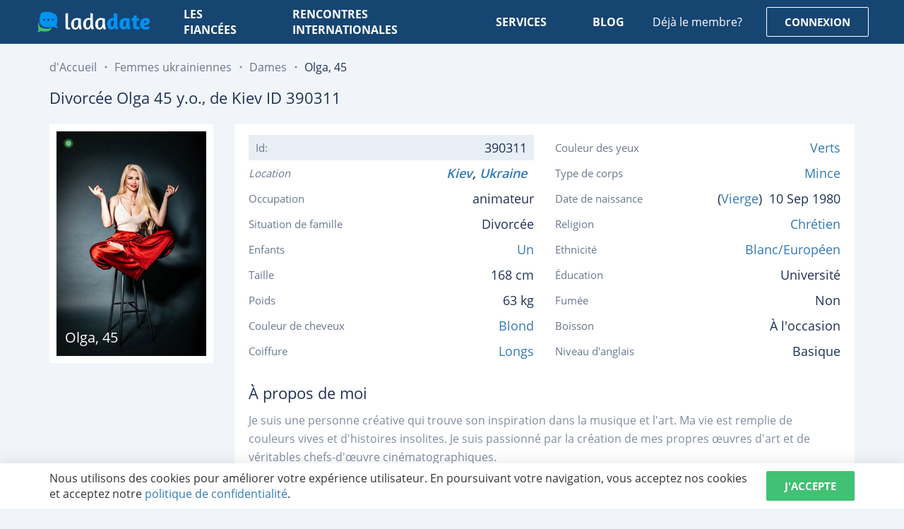

--- FILE ---
content_type: text/html; charset=utf-8
request_url: https://ladadate.fr/profile/390311-rencontre-fille-ukrainienne-olga
body_size: 16710
content:

<!DOCTYPE html>
<html lang="fr">
<head>
    <meta charset="utf-8">
    <meta name="viewport" content="width=device-width, initial-scale=1.0">
    <title>Mignonne Olga (45 ans) de Kiev avec aux cheveux Blond - ID 390311 | LadaDate</title>
    <meta name="description" content="Profil de Divorc&#233;e Olga 45 ans avec des cheveux Blond de Kiev, qui recherche 35-80 ans homme pour le mariage ou une relation de longue date.">
    <meta name="robots" content="index, all, follow">
    <meta name="theme-color" content="#174572">
    <!--<meta http-equiv="refresh" content="0; url=https://185.127.18.231/maintenance.html" />-->
    <link rel="preconnect" href="https://ladadate.fr">
    
    <link rel="preconnect" href="https://www.google-analytics.com" crossorigin>
    <link rel="preconnect" href="https://stats.g.doubleclick.net" crossorigin>
    <style>@font-face{font-family:'Open Sans';font-style:normal;font-weight:400;font-display:swap;src:url(https://fonts.gstatic.com/s/opensans/v18/mem8YaGs126MiZpBA-UFWJ0bbck.woff2) format('woff2');unicode-range:U+0460-052F,U+1C80-1C88,U+20B4,U+2DE0-2DFF,U+A640-A69F,U+FE2E-FE2F}@font-face{font-family:'Open Sans';font-style:normal;font-weight:400;font-display:swap;src:url(https://fonts.gstatic.com/s/opensans/v18/mem8YaGs126MiZpBA-UFUZ0bbck.woff2) format('woff2');unicode-range:U+0400-045F,U+0490-0491,U+04B0-04B1,U+2116}@font-face{font-family:'Open Sans';font-style:normal;font-weight:400;font-display:swap;src:url(https://fonts.gstatic.com/s/opensans/v18/mem8YaGs126MiZpBA-UFWZ0bbck.woff2) format('woff2');unicode-range:U+1F00-1FFF}@font-face{font-family:'Open Sans';font-style:normal;font-weight:400;font-display:swap;src:url(https://fonts.gstatic.com/s/opensans/v18/mem8YaGs126MiZpBA-UFVp0bbck.woff2) format('woff2');unicode-range:U+0370-03FF}@font-face{font-family:'Open Sans';font-style:normal;font-weight:400;font-display:swap;src:url(https://fonts.gstatic.com/s/opensans/v18/mem8YaGs126MiZpBA-UFWp0bbck.woff2) format('woff2');unicode-range:U+0102-0103,U+0110-0111,U+0128-0129,U+0168-0169,U+01A0-01A1,U+01AF-01B0,U+1EA0-1EF9,U+20AB}@font-face{font-family:'Open Sans';font-style:normal;font-weight:400;font-display:swap;src:url(https://fonts.gstatic.com/s/opensans/v18/mem8YaGs126MiZpBA-UFW50bbck.woff2) format('woff2');unicode-range:U+0100-024F,U+0259,U+1E00-1EFF,U+2020,U+20A0-20AB,U+20AD-20CF,U+2113,U+2C60-2C7F,U+A720-A7FF}@font-face{font-family:'Open Sans';font-style:normal;font-weight:400;font-display:swap;src:url(https://fonts.gstatic.com/s/opensans/v18/mem8YaGs126MiZpBA-UFVZ0b.woff2) format('woff2');unicode-range:U+0000-00FF,U+0131,U+0152-0153,U+02BB-02BC,U+02C6,U+02DA,U+02DC,U+2000-206F,U+2074,U+20AC,U+2122,U+2191,U+2193,U+2212,U+2215,U+FEFF,U+FFFD}@font-face{font-family:'Open Sans';font-style:normal;font-weight:600;font-display:swap;src:url(https://fonts.gstatic.com/s/opensans/v18/mem5YaGs126MiZpBA-UNirkOX-hpOqc.woff2) format('woff2');unicode-range:U+0460-052F,U+1C80-1C88,U+20B4,U+2DE0-2DFF,U+A640-A69F,U+FE2E-FE2F}@font-face{font-family:'Open Sans';font-style:normal;font-weight:600;font-display:swap;src:url(https://fonts.gstatic.com/s/opensans/v18/mem5YaGs126MiZpBA-UNirkOVuhpOqc.woff2) format('woff2');unicode-range:U+0400-045F,U+0490-0491,U+04B0-04B1,U+2116}@font-face{font-family:'Open Sans';font-style:normal;font-weight:600;font-display:swap;src:url(https://fonts.gstatic.com/s/opensans/v18/mem5YaGs126MiZpBA-UNirkOXuhpOqc.woff2) format('woff2');unicode-range:U+1F00-1FFF}@font-face{font-family:'Open Sans';font-style:normal;font-weight:600;font-display:swap;src:url(https://fonts.gstatic.com/s/opensans/v18/mem5YaGs126MiZpBA-UNirkOUehpOqc.woff2) format('woff2');unicode-range:U+0370-03FF}@font-face{font-family:'Open Sans';font-style:normal;font-weight:600;font-display:swap;src:url(https://fonts.gstatic.com/s/opensans/v18/mem5YaGs126MiZpBA-UNirkOXehpOqc.woff2) format('woff2');unicode-range:U+0102-0103,U+0110-0111,U+0128-0129,U+0168-0169,U+01A0-01A1,U+01AF-01B0,U+1EA0-1EF9,U+20AB}@font-face{font-family:'Open Sans';font-style:normal;font-weight:600;font-display:swap;src:url(https://fonts.gstatic.com/s/opensans/v18/mem5YaGs126MiZpBA-UNirkOXOhpOqc.woff2) format('woff2');unicode-range:U+0100-024F,U+0259,U+1E00-1EFF,U+2020,U+20A0-20AB,U+20AD-20CF,U+2113,U+2C60-2C7F,U+A720-A7FF}@font-face{font-family:'Open Sans';font-style:normal;font-weight:600;font-display:swap;src:url(https://fonts.gstatic.com/s/opensans/v18/mem5YaGs126MiZpBA-UNirkOUuhp.woff2) format('woff2');unicode-range:U+0000-00FF,U+0131,U+0152-0153,U+02BB-02BC,U+02C6,U+02DA,U+02DC,U+2000-206F,U+2074,U+20AC,U+2122,U+2191,U+2193,U+2212,U+2215,U+FEFF,U+FFFD}@font-face{font-family:'Open Sans';font-style:normal;font-weight:700;font-display:swap;src:url(https://fonts.gstatic.com/s/opensans/v18/mem5YaGs126MiZpBA-UN7rgOX-hpOqc.woff2) format('woff2');unicode-range:U+0460-052F,U+1C80-1C88,U+20B4,U+2DE0-2DFF,U+A640-A69F,U+FE2E-FE2F}@font-face{font-family:'Open Sans';font-style:normal;font-weight:700;font-display:swap;src:url(https://fonts.gstatic.com/s/opensans/v18/mem5YaGs126MiZpBA-UN7rgOVuhpOqc.woff2) format('woff2');unicode-range:U+0400-045F,U+0490-0491,U+04B0-04B1,U+2116}@font-face{font-family:'Open Sans';font-style:normal;font-weight:700;font-display:swap;src:url(https://fonts.gstatic.com/s/opensans/v18/mem5YaGs126MiZpBA-UN7rgOXuhpOqc.woff2) format('woff2');unicode-range:U+1F00-1FFF}@font-face{font-family:'Open Sans';font-style:normal;font-weight:700;font-display:swap;src:url(https://fonts.gstatic.com/s/opensans/v18/mem5YaGs126MiZpBA-UN7rgOUehpOqc.woff2) format('woff2');unicode-range:U+0370-03FF}@font-face{font-family:'Open Sans';font-style:normal;font-weight:700;font-display:swap;src:url(https://fonts.gstatic.com/s/opensans/v18/mem5YaGs126MiZpBA-UN7rgOXehpOqc.woff2) format('woff2');unicode-range:U+0102-0103,U+0110-0111,U+0128-0129,U+0168-0169,U+01A0-01A1,U+01AF-01B0,U+1EA0-1EF9,U+20AB}@font-face{font-family:'Open Sans';font-style:normal;font-weight:700;font-display:swap;src:url(https://fonts.gstatic.com/s/opensans/v18/mem5YaGs126MiZpBA-UN7rgOXOhpOqc.woff2) format('woff2');unicode-range:U+0100-024F,U+0259,U+1E00-1EFF,U+2020,U+20A0-20AB,U+20AD-20CF,U+2113,U+2C60-2C7F,U+A720-A7FF}@font-face{font-family:'Open Sans';font-style:normal;font-weight:700;font-display:swap;src:url(https://fonts.gstatic.com/s/opensans/v18/mem5YaGs126MiZpBA-UN7rgOUuhp.woff2) format('woff2');unicode-range:U+0000-00FF,U+0131,U+0152-0153,U+02BB-02BC,U+02C6,U+02DA,U+02DC,U+2000-206F,U+2074,U+20AC,U+2122,U+2191,U+2193,U+2212,U+2215,U+FEFF,U+FFFD}@font-face{font-family:Ubuntu;font-style:normal;font-weight:400;font-display:swap;src:url(https://fonts.gstatic.com/s/ubuntu/v15/4iCs6KVjbNBYlgoKcg72j00.woff2) format('woff2');unicode-range:U+0460-052F,U+1C80-1C88,U+20B4,U+2DE0-2DFF,U+A640-A69F,U+FE2E-FE2F}@font-face{font-family:Ubuntu;font-style:normal;font-weight:400;font-display:swap;src:url(https://fonts.gstatic.com/s/ubuntu/v15/4iCs6KVjbNBYlgoKew72j00.woff2) format('woff2');unicode-range:U+0400-045F,U+0490-0491,U+04B0-04B1,U+2116}@font-face{font-family:Ubuntu;font-style:normal;font-weight:400;font-display:swap;src:url(https://fonts.gstatic.com/s/ubuntu/v15/4iCs6KVjbNBYlgoKcw72j00.woff2) format('woff2');unicode-range:U+1F00-1FFF}@font-face{font-family:Ubuntu;font-style:normal;font-weight:400;font-display:swap;src:url(https://fonts.gstatic.com/s/ubuntu/v15/4iCs6KVjbNBYlgoKfA72j00.woff2) format('woff2');unicode-range:U+0370-03FF}@font-face{font-family:Ubuntu;font-style:normal;font-weight:400;font-display:swap;src:url(https://fonts.gstatic.com/s/ubuntu/v15/4iCs6KVjbNBYlgoKcQ72j00.woff2) format('woff2');unicode-range:U+0100-024F,U+0259,U+1E00-1EFF,U+2020,U+20A0-20AB,U+20AD-20CF,U+2113,U+2C60-2C7F,U+A720-A7FF}@font-face{font-family:Ubuntu;font-style:normal;font-weight:400;font-display:swap;src:url(https://fonts.gstatic.com/s/ubuntu/v15/4iCs6KVjbNBYlgoKfw72.woff2) format('woff2');unicode-range:U+0000-00FF,U+0131,U+0152-0153,U+02BB-02BC,U+02C6,U+02DA,U+02DC,U+2000-206F,U+2074,U+20AC,U+2122,U+2191,U+2193,U+2212,U+2215,U+FEFF,U+FFFD}@font-face{font-family:Ubuntu;font-style:normal;font-weight:700;font-display:swap;src:url(https://fonts.gstatic.com/s/ubuntu/v15/4iCv6KVjbNBYlgoCxCvjvWyNL4U.woff2) format('woff2');unicode-range:U+0460-052F,U+1C80-1C88,U+20B4,U+2DE0-2DFF,U+A640-A69F,U+FE2E-FE2F}@font-face{font-family:Ubuntu;font-style:normal;font-weight:700;font-display:swap;src:url(https://fonts.gstatic.com/s/ubuntu/v15/4iCv6KVjbNBYlgoCxCvjtGyNL4U.woff2) format('woff2');unicode-range:U+0400-045F,U+0490-0491,U+04B0-04B1,U+2116}@font-face{font-family:Ubuntu;font-style:normal;font-weight:700;font-display:swap;src:url(https://fonts.gstatic.com/s/ubuntu/v15/4iCv6KVjbNBYlgoCxCvjvGyNL4U.woff2) format('woff2');unicode-range:U+1F00-1FFF}@font-face{font-family:Ubuntu;font-style:normal;font-weight:700;font-display:swap;src:url(https://fonts.gstatic.com/s/ubuntu/v15/4iCv6KVjbNBYlgoCxCvjs2yNL4U.woff2) format('woff2');unicode-range:U+0370-03FF}@font-face{font-family:Ubuntu;font-style:normal;font-weight:700;font-display:swap;src:url(https://fonts.gstatic.com/s/ubuntu/v15/4iCv6KVjbNBYlgoCxCvjvmyNL4U.woff2) format('woff2');unicode-range:U+0100-024F,U+0259,U+1E00-1EFF,U+2020,U+20A0-20AB,U+20AD-20CF,U+2113,U+2C60-2C7F,U+A720-A7FF}@font-face{font-family:Ubuntu;font-style:normal;font-weight:700;font-display:swap;src:url(https://fonts.gstatic.com/s/ubuntu/v15/4iCv6KVjbNBYlgoCxCvjsGyN.woff2) format('woff2');unicode-range:U+0000-00FF,U+0131,U+0152-0153,U+02BB-02BC,U+02C6,U+02DA,U+02DC,U+2000-206F,U+2074,U+20AC,U+2122,U+2191,U+2193,U+2212,U+2215,U+FEFF,U+FFFD}</style>
    <style>html{line-height:1.15;-webkit-text-size-adjust:100%}body{margin:0}main{display:block}h1{font-size:2em;margin:.67em 0}hr{-webkit-box-sizing:content-box;box-sizing:content-box;height:0;overflow:visible}pre{font-family:monospace,monospace;font-size:1em}a{background-color:transparent}abbr[title]{border-bottom:none;text-decoration:underline;-webkit-text-decoration:underline dotted;text-decoration:underline dotted}b,strong{font-weight:bolder}code,kbd,samp{font-family:monospace,monospace;font-size:1em}small{font-size:80%}sub,sup{font-size:75%;line-height:0;position:relative;vertical-align:baseline}sub{bottom:-.25em}sup{top:-.5em}img{border-style:none}button,input,optgroup,select,textarea{font-family:inherit;font-size:100%;line-height:1.15;margin:0}button,input{overflow:visible}button,select{text-transform:none}[type=button],[type=reset],[type=submit],button{-webkit-appearance:button}[type=button]::-moz-focus-inner,[type=reset]::-moz-focus-inner,[type=submit]::-moz-focus-inner,button::-moz-focus-inner{border-style:none;padding:0}[type=button]:-moz-focusring,[type=reset]:-moz-focusring,[type=submit]:-moz-focusring,button:-moz-focusring{outline:1px dotted ButtonText}fieldset{padding:.35em .75em .625em}legend{-webkit-box-sizing:border-box;box-sizing:border-box;color:inherit;display:table;max-width:100%;padding:0;white-space:normal}progress{vertical-align:baseline}textarea{overflow:auto}[type=checkbox],[type=radio]{-webkit-box-sizing:border-box;box-sizing:border-box;padding:0}[type=number]::-webkit-inner-spin-button,[type=number]::-webkit-outer-spin-button{height:auto}[type=search]{-webkit-appearance:textfield;outline-offset:-2px}[type=search]::-webkit-search-decoration{-webkit-appearance:none}::-webkit-file-upload-button{-webkit-appearance:button;font:inherit}details{display:block}summary{display:list-item}template{display:none}[hidden]{display:none}*,:after,:before{-webkit-box-sizing:border-box;box-sizing:border-box}body,html{height:100%}body{height:100%;overflow-x:hidden;-webkit-font-smoothing:antialiased;min-width:320px;font:14px "Open Sans",sans-serif;line-height:1.4286;color:#333;background:#f1f5f9}h1,h2,h3,h4,h5,h6{font-family:inherit;font-weight:500;line-height:1.1;color:inherit}h1,h2,h3{margin:20px 0 10px}h4,h5,h6{margin:10px 0}h1{font-size:36px}h2{font-size:30px}h3{font-size:24px}h4{font-size:18px}p{margin:0 0 10px}a{text-decoration:none;color:#337ab7;-webkit-transition:.4s color ease-in-out;transition:.4s color ease-in-out}a:focus,a:hover{outline:0;text-decoration:none}a:hover{color:#23527c}img{max-width:100%}.row,.row-center{display:-webkit-box;display:-ms-flexbox;display:flex}.row-center{-webkit-box-pack:center;-ms-flex-pack:center;justify-content:center;-webkit-box-align:center;-ms-flex-align:center;align-items:center}.flex-wrap{-ms-flex-wrap:wrap;flex-wrap:wrap}.justify-center{-webkit-box-pack:center;-ms-flex-pack:center;justify-content:center}.justify-end{-webkit-box-pack:end;-ms-flex-pack:end;justify-content:end}.justify-between{-webkit-box-pack:justify;-ms-flex-pack:justify;justify-content:space-between}.justify-around{-ms-flex-pack:distribute;justify-content:space-around}.justify-evenly{-webkit-box-pack:space-evenly;-ms-flex-pack:space-evenly;justify-content:space-evenly}.align-center{-webkit-box-align:center;-ms-flex-align:center;align-items:center}.align-start{-webkit-box-align:start;-ms-flex-align:start;align-items:flex-start}.align-end{-webkit-box-align:end;-ms-flex-align:end;align-items:flex-end}.align-baseline{-webkit-box-align:baseline;-ms-flex-align:baseline;align-items:baseline}.wrapper{height:100%;display:-webkit-box;display:-ms-flexbox;display:flex;-webkit-box-orient:vertical;-webkit-box-direction:normal;-ms-flex-direction:column;flex-direction:column}.wrapper-content{-webkit-box-flex:1;-ms-flex:1 0 auto;flex:1 0 auto;padding:62px 0 0}.container{max-width:1170px;margin-left:auto;margin-right:auto;padding-left:15px;padding-right:15px}.d-none{display:none !important}.invisible{visibility:hidden !important}.icon{display:inline-block;vertical-align:middle;-webkit-transition:.4s fill ease-in-out,.4s stroke ease-in-out;transition:.4s fill ease-in-out,.4s stroke ease-in-out}.icon-youtube{width:20px;height:20px;fill:#547ea5}.icon-twitter{width:20px;height:20px;fill:#547ea5}.icon-instagram{width:20px;height:20px;fill:#547ea5}.icon-google{width:20px;height:20px;fill:#fff}.icon-google-logo{width:20px;height:20px}.icon-facebook{width:20px;height:20px;fill:#fff}.icon-facebook-logo{width:20px;height:20px}.icon-visa{width:74px;height:25px}.icon-mc{width:39px;height:30px}.icon-nav{width:9px;height:15px;fill:#fff}.icon-update{width:18px;height:19px;fill:#6a7790}.icon-faq-arrow{width:24px;height:24px;fill:#bdbfcf}.icon-check{width:10px;height:7px;fill:#fff}.icon-communication{width:80px;height:64px;fill:#0093f2}.icon-hearts{width:75px;height:63px;fill:#0093f2}.icon-security{width:61px;height:70px;fill:#0093f2}.icon-bell{width:19px;height:22px;fill:#fff}.icon-profile{width:19px;height:22px;fill:#959cab}.icon-settings{width:20px;height:20px;fill:#959cab}.icon-info{width:7px;height:16px;fill:#959cab}.icon-logout{width:16px;height:18px;fill:#959cab}.icon-chat{width:17px;height:14px;fill:#fff}.icon-arrow-down{width:10px;height:5px;fill:#7385a4}button{cursor:pointer;padding:0;-webkit-appearance:none;-moz-appearance:none;appearance:none;border:none;background:0 0;-webkit-user-select:none;-moz-user-select:none;-ms-user-select:none;user-select:none;outline:0}button:focus{outline:0}.btn{display:-webkit-box;display:-ms-flexbox;display:flex;-webkit-box-align:center;-ms-flex-align:center;align-items:center;-webkit-box-pack:center;-ms-flex-pack:center;justify-content:center;padding:0 25px;height:42px;-ms-touch-action:manipulation;touch-action:manipulation;font-family:"Open Sans",sans-serif;font-size:15px;font-weight:700;text-decoration:none;text-transform:uppercase;text-align:center;color:#fff;outline:0;background:#40c173;border-radius:2px;border:1px solid #40c173;-webkit-box-shadow:none;box-shadow:none;-webkit-transition:.4s background,.4s color,.4s border-color,.4s border-color,.4s -webkit-box-shadow;transition:.4s background,.4s color,.4s border-color,.4s border-color,.4s -webkit-box-shadow;transition:.4s background,.4s color,.4s border-color,.4s border-color,.4s box-shadow;transition:.4s background,.4s color,.4s border-color,.4s border-color,.4s box-shadow,.4s -webkit-box-shadow}.btn:focus{outline:0}.btn:hover{background:#2fb264;color:#fff}.btn:active{-webkit-box-shadow:inset 0 3px 5px rgba(0,0,0,.13);box-shadow:inset 0 3px 5px rgba(0,0,0,.13)}.btn--full{width:100%}.btn--no-wrap{white-space:nowrap}.btn--large{height:50px;font-size:16px}.btn--primary{color:#fff;background:#1098aa}.btn--primary:hover{color:#fff;background:#13b5cb}.btn--secondary{color:#fff;background:#008000}.btn--secondary:hover{color:#fff;background:#00a400}.btn--blue{background:#0093f2;border-color:#0093f2}.btn--blue:hover{background:#0674bb}.btn--border{border-color:#1098aa;color:#1098aa;background:0 0}.btn--border:hover{background:#1098aa}.btn.disabled,.btn:disabled{cursor:not-allowed;opacity:.65;-webkit-box-shadow:none;box-shadow:none}.logo{display:block;width:165px;height:42px}.logo__img{display:block;width:100%;height:100%}.menu{position:relative}.menu__list{display:-webkit-box;display:-ms-flexbox;display:flex;list-style:none;padding:0;margin:0}.menu__link{display:-webkit-box;display:-ms-flexbox;display:flex;-webkit-box-align:center;-ms-flex-align:center;align-items:center;height:42px;padding:5px 10px;font-size:16px;font-weight:700;text-transform:uppercase;text-decoration:none;color:#fff}.menu__link:hover{color:rgba(0,147,242,.961)}.menu__item{margin-left:45px}.menu__item:first-child{margin-left:0}.menu__submenu{list-style:none;margin:0;padding:0;display:none;position:absolute;top:100%;max-width:220px;width:100%;border-radius:2px;background-color:#fff;-webkit-box-shadow:0 0 20.64px 3.36px rgba(35,58,68,.31);box-shadow:0 0 20.64px 3.36px rgba(35,58,68,.31)}.menu__submenu a{display:block;width:100%;padding:10px 30px;font-size:16px;text-align:left;text-decoration:none;text-transform:capitalize;font-weight:500;color:#1f3255;border-bottom:1px solid rgba(0,0,0,.15);-webkit-transition-property:color,background;transition-property:color,background}.menu__submenu a:hover{color:#fff;border-bottom:1px solid transparent;background-color:#0093f2}.menu__toggle{position:relative;z-index:10;width:58px;height:42px;cursor:pointer;display:none}.menu__toggle:after,.menu__toggle:before{content:'';position:absolute;left:15px;top:11px;width:28px;height:2px;border-radius:1px;background-color:#fff;-webkit-transform-origin:center center;transform-origin:center center;-webkit-transition:.2s ease-in-out;transition:.2s ease-in-out}.menu__toggle:after{top:29px}.menu__toggle span{position:absolute;left:15px;top:50%;width:28px;height:2px;margin-top:-1px;border-radius:1px;background:#fff;-webkit-transition:opacity .2s ease-in-out;transition:opacity .2s ease-in-out}.menu__toggle.active:after,.menu__toggle.active:before{top:20px;-webkit-transform:rotate(45deg);transform:rotate(45deg);background:#1f3255}.menu__toggle.active:after{-webkit-transform:rotate(-45deg);transform:rotate(-45deg)}.menu__toggle.active span{opacity:0}.profile-menu{-webkit-box-shadow:0 6px 10px 0 rgba(0,0,0,.1);box-shadow:0 6px 10px 0 rgba(0,0,0,.1);border-radius:2px;position:absolute;width:230px;right:0;top:100%;margin-top:15px;text-align:left;background:#fff;display:none}.profile-menu:before{content:'';width:9px;position:absolute;top:-7px;right:31px;border-bottom:9px solid #fff;border-left:7px solid transparent;border-right:7px solid transparent;z-index:1;-webkit-transition:all .3s ease;transition:all .3s ease}.profile-menu:after{content:'';width:100%;height:15px;position:absolute;top:-15px;left:0}.profile-menu__name{display:block;padding:12px 10px 12px 17px;font-size:16px;color:#1f3255;font-family:Ubuntu,sans-serif;font-weight:600;border-bottom:1px solid #f1f5f9;word-wrap:break-word;overflow:hidden;white-space:nowrap;text-overflow:ellipsis;-webkit-transition-property:background,color;transition-property:background,color}.profile-menu__name:hover{color:#0093f2;background:#f1f1f1}.profile-menu__list{list-style:none;padding:0;margin:0}.profile-menu__list>li{padding:3px 0}.profile-menu__list>li>a{position:relative;display:block;padding:10px 10px 10px 60px;font-family:Ubuntu,sans-serif;font-weight:400;font-size:15px;color:#626e86;-webkit-transition-property:background,color;transition-property:background,color}.profile-menu__list>li>a .icon{position:absolute;width:20px;top:50%;left:30px;-webkit-transform:translate(-50%,-50%);transform:translate(-50%,-50%);-webkit-transition:fill .4s ease;transition:fill .4s ease}.profile-menu__list>li>a .icon-arrow-down{position:relative;top:-1px;left:0;display:inline-block;-webkit-transform:none;transform:none;margin-left:5px;-webkit-transition-property:fill,-webkit-transform;transition-property:fill,-webkit-transform;transition-property:fill,transform;transition-property:fill,transform,-webkit-transform}.profile-menu__list>li>a:hover{color:#0093f2;background:#f1f1f1}.profile-menu__list>li>a:hover .icon{fill:#0093f2}.profile-menu__list ul{list-style:none;padding:0;margin:0}.profile-menu__list ul li{padding:3px 0}.profile-menu__list ul li a{padding:4px 10px 4px 60px;position:relative;font-family:Ubuntu,sans-serif;font-size:14px;display:block;color:#384866;-webkit-transition-property:background,color;transition-property:background,color}.profile-menu__list ul li a:before{content:'';width:4px;height:4px;background:#626e86;border-radius:100%;position:absolute;top:50%;left:30px;-webkit-transform:translateY(-50%);transform:translateY(-50%);-webkit-transition:.4s background;transition:.4s background}.profile-menu__list ul li a:hover{color:#0093f2;background:#f1f1f1}.profile-menu__list ul li a:hover:before{background:#0093f2}.profile-menu__list .list-child{display:none}.profile-menu__list li.active .icon-arrow-down{-webkit-transform:rotate(180deg);transform:rotate(180deg)}.live-chat{position:relative;height:42px;display:-webkit-box;display:-ms-flexbox;display:flex;-webkit-box-align:center;-ms-flex-align:center;align-items:center;padding:10px 20px 10px 43px;font-weight:700;font-size:15px;color:#fff;text-transform:uppercase;border-radius:2px;border:1px solid #fff;-webkit-transition-property:background,border-color;transition-property:background,border-color}.live-chat .icon{position:absolute;top:50%;margin-top:-8px;left:14px}.live-chat .quant{font-weight:600;font-size:12px;color:#fff;background-color:#f3575d;padding:0 4px;border-radius:8px;position:absolute;top:-9px;right:-10px}.live-chat:hover{background:#2fb264;border:1px solid #2fb264;color:#fff}.header-auth{display:-webkit-box;display:-ms-flexbox;display:flex;-webkit-box-align:center;-ms-flex-align:center;align-items:center}.header-auth__notification{padding-right:34px;font-size:16px;color:#fff}.header-auth__notification-link{position:relative;display:block;width:19px;height:22px}.header-auth__notification-link .icon{display:block}.header-auth__notification-link .quant{font-weight:600;font-size:12px;background:#0093f2;border-radius:8px;color:#fff;display:inline-block;padding:0 4px;position:absolute;top:-6px;right:-6px;line-height:1.25}.header-auth__btn{color:#fff;border-color:#fff}.header-auth__btn:hover{color:#1d4f80;background:#fff}.header-auth__profile{position:relative}.header-auth__profile-btn{position:relative;display:block;width:78px;height:58px;padding-right:20px}.header-auth__profile-btn span{display:block;width:100%;height:100%;overflow:hidden;border-radius:50%}.header-auth__profile-btn img{display:block;width:100%;height:auto;border-radius:50%;max-width:none}.header-auth__profile-btn:before{content:'';position:absolute;width:12px;height:5px;right:0;top:50%;background:url(/images/arrow-down-white.svg) no-repeat center;-webkit-transition:all .4s ease;transition:all .4s ease;-webkit-transform:translateY(-50%) rotate(0);transform:translateY(-50%) rotate(0)}.header-auth__profile-btn:after{content:'';position:absolute;left:0;top:0;width:100%;height:109%}.header{position:fixed;z-index:1000;left:0;right:0;top:0;padding:10px 35px;color:#fff;background:#174572;-webkit-transition:.4s padding-top,.4s padding-bottom,.4s background;transition:.4s padding-top,.4s padding-bottom,.4s background}.header__row{position:relative}.header__logo{-webkit-box-flex:0;-ms-flex:none;flex:none;width:100%;max-width:200px;padding:0 15px}.header__menu{-webkit-box-flex:1;-ms-flex-positive:1;flex-grow:1;padding:0 15px}.header__auth{-webkit-box-flex:0;-ms-flex:none;flex:none;padding:0 15px}.header__live-chat{display:-webkit-box;display:-ms-flexbox;display:flex;-webkit-box-flex:0;-ms-flex:none;flex:none;padding:0 45px 0 35px}.header--cabinet{padding-top:19px;padding-bottom:19px}.header--cabinet:before{position:absolute;left:0;top:0;height:100%;width:260px;background:#13406b;content:''}.header--cabinet .header__auth{padding-right:0}.header--cabinet .header-auth__notification{padding-right:30px}.header--cabinet .header__row{height:42px}.header--cabinet .header__logo{max-width:260px}.page-home .wrapper-content{padding-top:0}.page-home .header{padding-top:40px;padding-bottom:40px;background:0 0}.page-home .header.fixed{padding-top:19px;padding-bottom:19px;background:#174572}.page-cabinet .filters__inner.fixed{top:80px}input::-ms-clear{display:none}.form-control{display:block;width:100%;padding:10px;height:50px;font-family:"Open Sans",sans-serif;font-size:16px;text-align:left;color:#626f86;background:#fff;border:1px solid #d3e0ec;border-radius:2px;-webkit-appearance:none;-moz-appearance:none;appearance:none;-webkit-box-shadow:none;box-shadow:none;-webkit-transition:.4s color,.4s border-color;transition:.4s color,.4s border-color}.form-control::-webkit-input-placeholder{color:#626f86}.form-control::-moz-placeholder{color:#626f86}.form-control:-ms-input-placeholder{color:#626f86}.form-control::-ms-input-placeholder{color:#626f86}.form-control::placeholder{color:#626f86}.form-control:focus,.form-control:required{outline:0}.form-control:focus{border-color:#0093f2}.form-control:disabled{color:#999;background:#ddd}.form-textarea{height:auto;padding:10px 15px;resize:vertical}.checkbox{position:relative;display:block;-webkit-user-select:none;-moz-user-select:none;-ms-user-select:none;user-select:none;min-height:20px;cursor:pointer}.checkbox__label{position:relative;display:block;cursor:pointer;padding:7px 0 7px 30px;font-size:16px;line-height:1.4;color:#d3dde6;font-weight:400;-webkit-transition:.4s color;transition:.4s color}.checkbox__text{display:block}.checkbox__text a{display:inline-block;text-decoration:none;color:#1f3255;border-bottom:1px dotted #1f3255;-webkit-transition-property:border-color;transition-property:border-color}.checkbox__text a:hover{border-bottom-color:transparent}.checkbox__icon{position:absolute;left:0;top:8px;width:20px;height:20px;overflow:hidden;cursor:pointer;border:2px solid #d3e0ec;-webkit-transition:.4s background,.4s border-color;transition:.4s background,.4s border-color}.checkbox__icon .icon{position:absolute;left:50%;top:50%;display:block;-webkit-transition:.4s -webkit-transform;transition:.4s -webkit-transform;transition:.4s transform;transition:.4s transform,.4s -webkit-transform;-webkit-transform:translate(-50%,-250%);transform:translate(-50%,-250%)}.checkbox__input{position:absolute;opacity:0;width:0;height:0;padding:0;visibility:hidden}.checkbox__input:checked+.checkbox__label{color:#1f3255}.checkbox__input:checked+.checkbox__label .checkbox__icon{background:#0093f2;border-color:#0093f2}.checkbox__input:checked+.checkbox__label .checkbox__icon .icon{-webkit-transform:translate(-50%,-50%);transform:translate(-50%,-50%)}.checkbox__input.error+.checkbox__icon{border-color:#e77f7f}.form-group{margin-bottom:10px}.form-row{display:-webkit-box;display:-ms-flexbox;display:flex;margin:0 -15px}.form-column{width:50%;padding:0 15px}.form-button{display:-webkit-box;display:-ms-flexbox;display:flex}.captcha{display:-webkit-box;display:-ms-flexbox;display:flex}.captcha__img{width:125px;-webkit-box-flex:0;-ms-flex:none;flex:none}.captcha__update{width:40px;height:40px;display:-webkit-box;display:-ms-flexbox;display:flex;-webkit-box-align:center;-ms-flex-align:center;align-items:center;-webkit-box-pack:center;-ms-flex-pack:center;justify-content:center;-webkit-box-flex:0;-ms-flex:none;flex:none;cursor:pointer}.captcha__field{-webkit-box-flex:1;-ms-flex-positive:1;flex-grow:1}.form-agreement{margin-bottom:15px}select{display:block;width:100%;padding:0 8px;height:42px;font-weight:500;font-size:16px;border-radius:2px;border-color:transparent;color:#fff;-webkit-appearance:none;-moz-appearance:none;appearance:none;background:#265889 url(/images/arrow-down-white.svg) right 15px center no-repeat;background-size:10px 10px}.breadcrumb{list-style:none;display:-webkit-box;display:-ms-flexbox;display:flex;-webkit-box-pack:center;-ms-flex-pack:center;justify-content:center;-ms-flex-wrap:wrap;flex-wrap:wrap;padding:0;margin:0;font-size:16px;color:#fff}.breadcrumb li{position:relative;max-width:200px}.breadcrumb li a{color:#fff;position:relative}.breadcrumb li+li{padding-left:25px}.breadcrumb li+li:before{position:absolute;content:'';width:3px;height:3px;background:#7c879b;display:inline-block;top:50%;left:13px;border-radius:50%;-webkit-transform:translate(-50%,-50%);transform:translate(-50%,-50%)}.breadcrumb li:last-child{max-width:calc(100% - 130px)}.breadcrumb li.current span{font-weight:500;position:relative;pointer-events:none;white-space:nowrap;text-overflow:ellipsis;overflow:hidden;width:100%;display:block}.heading-text{padding-top:20px}.heading-text h1{font-size:27px;line-height:1.48148148;font-weight:400;color:#1f3255}.heading-text p{margin:10px 0;font-weight:400;font-size:16px;color:#6a7790}.heading-text p:first-child{margin-top:0}.heading-text .breadcrumb{margin-top:10px;-webkit-box-pack:start;-ms-flex-pack:start;justify-content:flex-start;-ms-flex-wrap:nowrap;flex-wrap:nowrap;font-size:18px;color:#1f3255;font-weight:700}.heading-text .breadcrumb li{padding-right:20px}.heading-text .breadcrumb li:before{width:6px;height:6px;left:0;-webkit-transform:translateY(-50%);transform:translateY(-50%);background:#536b83}.heading-text .breadcrumb li a{color:#1f3255}.heading-text .breadcrumb li+li{padding-left:25px}.heading-text ul:not(.breadcrumb){list-style:none;margin:0 0 5px;padding:0}.heading-text ul:not(.breadcrumb) li{position:relative;font-size:16px;line-height:1.5;padding-left:20px;color:#6a7790}.heading-text ul:not(.breadcrumb) li:before{content:'';position:absolute;left:0;top:9px;width:6px;height:6px;border-radius:50%;background:#536b83}.heading-text ul:not(.breadcrumb) li+li{margin-top:15px}.heading{position:relative;background-size:cover;background-position:center center;background-repeat:no-repeat;background-color:#13406b}.heading:before{content:'';position:absolute;top:0;left:0;right:0;bottom:0;background-color:#13406b;opacity:.8}.heading__title{margin:10px 0 0}.heading__title h1{margin:0;font-weight:700;font-size:60px;line-height:1;color:#fff;text-align:center;padding:0 20px}.heading__content{width:100%;padding:15px 0 45px}.heading__inner{position:relative;display:-webkit-box;display:-ms-flexbox;display:flex;-webkit-box-align:center;-ms-flex-align:center;align-items:center;-webkit-box-pack:center;-ms-flex-pack:center;justify-content:center}.heading__inner:before{content:'';display:block;height:280px}.heading--support:before{display:none}.heading--bg-2{background-image:url(/images/blog_bg.jpg)}.heading--bg-3{background-image:url(/images/sitemap-title.jpg)}.social-list{list-style:none;padding:0;margin:0 -10px;display:-webkit-box;display:-ms-flexbox;display:flex}.social-list li{margin:0 10px 15px}.social-list li a{display:-webkit-box;display:-ms-flexbox;display:flex;-webkit-box-align:center;-ms-flex-align:center;align-items:center;-webkit-box-pack:center;-ms-flex-pack:center;justify-content:center;height:40px;width:44px;border-radius:4px;background:#204160;-webkit-transition-property:background;transition-property:background}.social-list li a:hover .icon{fill:#fff}.social-list li a.youtube:hover{background:#cc181e}.social-list li a.twitter:hover{background:#1da1f2}.social-list li a.instagram:hover{background:#4d7aa1}.social-login{display:-webkit-box;display:-ms-flexbox;display:flex;list-style:none;padding:0;margin:0 -6px}.social-login li{width:50%;padding:0 6px}.social-login a{position:relative;display:-webkit-box;display:-ms-flexbox;display:flex;-webkit-box-pack:center;-ms-flex-pack:center;justify-content:center;-webkit-box-align:center;-ms-flex-align:center;align-items:center;height:42px;padding:6px 10px 6px 10px;font-size:14px;font-weight:700;text-align:center;border-radius:2px;-webkit-transition-property:background;transition-property:background}.social-login a .icon{margin-right:10px;margin-left:-30px}.social-login__facebook{color:#fff;background:#395497}.social-login__facebook:hover{background:rgba(57,84,151,.85);color:#fff}.social-login__google{background:#fff;color:#1f3255;-webkit-box-shadow:0 2px 8px 0 rgba(35,58,68,.1);box-shadow:0 2px 8px 0 rgba(35,58,68,.1)}.social-login__google:hover{background:rgba(240,241,241,.8);color:#1f3255}.login-form{padding:18px 40px 20px 40px;border-radius:2px;background:#fff}.login-form__title{font-size:26px;color:#1f3255;font-weight:600}.login-form__text{margin:10px 0;font-size:16px;font-weight:400;line-height:1.5;color:#626e86}.login-form__separate{position:relative;padding:6px 0;font-size:15px;text-align:center;line-height:1;color:#1f3255}.login-form__separate span{display:inline-block;padding:0 25px;position:relative}.login-form__separate span:after,.login-form__separate span:before{content:'';position:absolute;top:50%;width:10px;height:1px;-webkit-transform:translateY(-50%);transform:translateY(-50%);background-color:#1f3255}.login-form__separate span:before{left:0}.login-form__separate span:after{right:0}.login-form__buttons{-webkit-box-align:center;-ms-flex-align:center;align-items:center;margin-bottom:0}.login-form__buttons .or-separate{-webkit-box-flex:0;-ms-flex:none;flex:none;font-weight:500;font-size:16px;padding:0 10px;color:#9fa7b5}.login-form__buttons .btn-submit{white-space:nowrap}.login-form__social-list{margin:0}.login-form__social-list li{margin:0 8px 0 0}.login-form__social-list li a{width:42px;height:42px;border-radius:2px}.login-form__social-list li a .icon{width:14px;height:14px}.login-form__social-list li a.google{background:rgba(243,79,83,.8)}.login-form__social-list li a.google:hover{background:#f34f53}.login-form__social-list li a.facebook{background:#3b5998}.login-form__social-list li a.facebook:hover{background:#1d4f80}.login-form__notification{padding-top:25px}.home-screen{padding:122px 0 30px;background:#174572 95% bottom no-repeat;background-position-y:-15px}.home-screen__row{margin:0 -15px}.home-screen__column{width:100%;padding:0 15px}.home-screen__column--form{max-width:440px;-webkit-box-flex:0;-ms-flex:none;flex:none}.home-screen__column--text{width:50%;max-width:calc(100% - 440px);-ms-flex-item-align:end;align-self:flex-end}.home-screen__antivirus{display:-webkit-box;display:-ms-flexbox;display:flex;-ms-flex-wrap:wrap;flex-wrap:wrap;margin-top:31px}.home-screen__antivirus img{display:block}.home-screen__antivirus a.anti1{max-width:100px;width:100%}.home-screen__antivirus a.anti2{max-width:125px;width:100%}.home-screen__antivirus a+a{margin-left:55px}.home-screen__text{font-size:60px;font-weight:700;line-height:1.33333333;text-align:center;color:#fff}.home-screen__text .slogan2{font-weight:700;font-size:16px;text-transform:uppercase;color:#95ccef}.filter-item{padding:0 10px 10px 0;-webkit-box-flex:0;-ms-flex:none;flex:none;width:175px}.filter-item.hidden{display:none}.filters{min-height:62px;background:#174572}.filters__inner{padding:10px 0 0;background:inherit}.filters__inner.fixed{position:fixed;z-index:500;left:0;top:62px;width:100%}.filters__content{display:-webkit-box;display:-ms-flexbox;display:flex;-ms-flex-wrap:wrap;flex-wrap:wrap;-webkit-box-flex:1;-ms-flex:1 1 100%;flex:1 1 100%}.filters__buttons{-webkit-box-flex:0;-ms-flex:0 0 200px;flex:0 0 200px;display:-webkit-box;display:-ms-flexbox;display:flex;-webkit-box-pack:justify;-ms-flex-pack:justify;justify-content:space-between}.filters__btn-more{position:relative;height:42px;display:-webkit-box;display:-ms-flexbox;display:flex;padding:0 15px;-webkit-box-align:center;-ms-flex-align:center;align-items:center;font-size:15px;font-weight:500;text-decoration:none;color:#fff}.filters__btn-more:after{content:'+';position:absolute;right:0;display:inline-block;color:inherit;font-size:18px;font-weight:700}.filters__btn-more:after,.filters__btn-more:before{content:'';position:absolute;top:50%;right:0;width:8px;height:2px;background:#fff;-webkit-transition:.4s background ease-in-out;transition:.4s background ease-in-out}.filters__btn-more:after{right:3px;width:2px;height:8px;margin-top:-3px}.filters__btn-more:hover{color:#0093f2}.filters__btn-more:hover:after,.filters__btn-more:hover:before{background:#0093f2}.filters__btn-more.mode-less:after{display:none}.live-status div{display:none}.live-status__live{padding:0 6px;height:20px;background:#d02a45;border-radius:2px;font-family:Ubuntu,sans-serif;font-weight:700;font-size:12px;line-height:1.66666667;text-transform:uppercase;color:#fff}.live-status__offline,.live-status__online{position:relative;width:14px;height:14px;background:rgba(103,189,122,.3);border-radius:50%}.live-status__online:before{content:"";width:8px;height:8px;border-radius:4px;background:#67bd7a;position:absolute;top:calc(50% - 4px);left:calc(50% - 4px)}.live-status__offline{width:8px;height:8px;background:#b7c3ce}.people-item{margin:20px 0;padding:0 10px;width:20%}.people-item__content{position:relative;background:#fff}.people-item__link{position:relative;display:block;overflow:hidden;width:100%;padding-top:150%;text-decoration:none}.people-item__img{position:absolute;top:0;bottom:0;left:0;right:0;height:100%;width:100%;display:block;margin:auto;max-width:100%;min-height:100%;background-color:#e6ebf0}.people-item__info{position:absolute;left:0;bottom:0;width:100%;padding:9px 12px}.people-item__name{display:-webkit-box;display:-ms-flexbox;display:flex;white-space:nowrap;overflow:hidden;font-weight:500;font-size:20px;line-height:1.75;color:#fffffe}.people-item__name b{font-weight:500;overflow:hidden;text-overflow:ellipsis}.people-item__status{position:absolute;left:10px;top:10px}.people-item--live .live-status__live{display:block}.people-item--online .live-status__online{display:block}.people-item--offline .live-status__offline{display:block}.section-blog{padding:50px 0}.blog{display:-webkit-box;display:-ms-flexbox;display:flex}.blog__content{width:100%;-webkit-box-flex:1;-ms-flex-positive:1;flex-grow:1;max-width:calc(100% - 240px);padding-right:45px}.blog__sidebar{width:240px;-webkit-box-flex:0;-ms-flex:none;flex:none}.blog-filters{display:-webkit-box;display:-ms-flexbox;display:flex;-ms-flex-wrap:wrap;flex-wrap:wrap;margin:0 -15px;padding-bottom:35px}.blog-filters__item{padding:0 15px;margin-bottom:15px;width:33.33334%}.blog-filters__item-button{display:-webkit-box;display:-ms-flexbox;display:flex;-webkit-box-align:center;-ms-flex-align:center;align-items:center;height:50px;padding:0 45px 0 25px;width:100%;text-shadow:none;font-weight:600;font-size:16px;color:#1f3255;background:#fff;border-radius:5px}.blog-filters__item select{height:50px;padding-left:20px;font-weight:600;color:#1f3255;background:#fff url(/images/arrow-down-blog.svg) right 20px center no-repeat;background-size:15px 9px;border-radius:5px}.blog-post{padding:35px 0 75px}.head-profile{padding:22px 0 18px}.head-profile .breadcrumb{margin-bottom:12px;-webkit-box-pack:start;-ms-flex-pack:start;justify-content:flex-start;color:#1f3255}.head-profile .breadcrumb li a{color:#6a7790}.head-profile h1{margin:0;font-size:22px;line-height:1.81818182;font-weight:400;color:#1f3255}.card-profile__row{display:-webkit-box;display:-ms-flexbox;display:flex;-webkit-box-align:start;-ms-flex-align:start;align-items:flex-start}.card-profile__image{width:232px;-webkit-box-flex:0;-ms-flex:none;flex:none;margin-right:30px;padding:10px;background:#fff}.card-profile__image .people-item{width:100%;margin:0;padding:0}.card-profile__content{padding:15px 20px 10px 20px;background:#fff}.card-profile__block{margin-bottom:25px}.card-profile__block h2{margin:0 0 10px;font-size:22px;font-weight:400;line-height:1.45454545;color:#1f3255}.card-profile__block p{margin:0 0 20px;font-size:16px;line-height:1.625;color:#808ca4;font-weight:400}.card-profile__content{width:100%;max-width:calc(100% - 260px)}.modal{display:none}.panel-cookie{position:fixed;z-index:1000;left:0;width:100%;bottom:0;background:#fff;-webkit-box-shadow:rgba(0,0,0,.1) 0 0 24px;box-shadow:rgba(0,0,0,.1) 0 0 24px}.panel-cookie__row{height:64px}.panel-cookie__text{padding-right:20px;font-size:16px}@media(max-width:1199px){.menu__link{padding-left:5px;padding-right:5px;font-size:14px}.menu__item{margin-left:20px}.menu__submenu a{font-size:14px}.header-auth__notification{padding-right:15px;font-size:14px}.header-auth__btn{padding-left:20px;padding-right:20px}.header__live-chat{padding:0 25px}.home-screen__column--text{-ms-flex-item-align:center;align-self:center;padding-top:50px}.blog__content{padding-right:25px}}@media(max-width:991px){.logo{max-width:133px}.menu{position:static}.menu__item{margin:0;padding:7px 0;border-top:1px solid rgba(0,0,0,.15)}.menu__item:first-child{border-top:none}.menu__link{display:block;height:auto;padding:13px 5px;font-size:20px;color:#1f3255}.menu__list{display:block}.menu__submenu{position:relative;-webkit-box-shadow:none;box-shadow:none;max-width:none;opacity:0;display:block;max-height:0;overflow:hidden;-webkit-transition:.4s opacity,.4s max-height;transition:.4s opacity,.4s max-height}.menu__submenu li:last-child{padding-bottom:10px}.menu__submenu a{padding:8px 15px;font-weight:600;font-size:18px;color:#1f3255;-webkit-transition-property:color;transition-property:color;border:none}.menu__submenu a:hover{color:rgba(0,147,242,.961);background:0 0}.menu__submenu.active{opacity:1;overflow:visible;max-height:400px}.menu__container{display:none;position:fixed;top:0;right:0;width:100%;height:100%;overflow:auto;padding:45px 60px 10px 60px;background:#fff;z-index:9;line-height:30px;-webkit-transform:translateX(100%);transform:translateX(100%);-webkit-transition:.4s -webkit-transform ease-out;transition:.4s -webkit-transform ease-out;transition:.4s transform ease-out;transition:.4s transform ease-out,.4s -webkit-transform ease-out}.menu__container.show{display:block}.menu__container.active{-webkit-transform:translateX(0);transform:translateX(0)}.menu__toggle{display:block}.header__logo{max-width:none;width:auto;-webkit-box-flex:1;-ms-flex-positive:1;flex-grow:1}.header__menu{-webkit-box-ordinal-group:2;-ms-flex-order:1;order:1;-webkit-box-flex:0;-ms-flex:none;flex:none;padding:0}.header__live-chat{-webkit-box-flex:1;-ms-flex-positive:1;flex-grow:1;padding-right:0}.header--cabinet .header__menu{position:absolute;left:0}.header--cabinet .header__logo{padding-left:65px}.active-header-menu{overflow:hidden;position:absolute;left:0;width:100%}.login-form__notification{text-align:center}.home-screen__column--form{max-width:410px}.home-screen__column--text{padding-top:60px;max-width:calc(100% - 410px)}.home-screen__form{padding-left:30px;padding-right:30px}.home-screen__antivirus{-webkit-box-pack:center;-ms-flex-pack:center;justify-content:center}.blog__row{display:block}.blog__content{margin:0 0 50px;max-width:none;padding-right:0}.blog__sidebar{width:auto}.people-item{width:33.33334%}}@media(max-width:768px){body{height:auto}.wrapper{display:block;height:auto;position:relative;overflow:hidden}.header{padding-left:0;padding-right:0}.header--cabinet{padding-top:10px;padding-bottom:10px}.header--cabinet .header__auth{padding-right:15px}.header-auth__profile-btn{height:42px;width:62px}.heading__title{margin-top:20px}.heading__title h1{font-size:30px;line-height:1.35}.heading-text{padding-top:0}.page-home .header.fixed{padding-top:10px;padding-bottom:10px}.filters__row{display:block}.filters__inner{padding:15px 0}.filters__content{margin-right:-10px}.filters__buttons{margin-left:-15px}.filters__btn-search{-webkit-box-flex:1;-ms-flex-positive:1;flex-grow:1}.filters__btn-more{margin-right:50px}.filter-item{width:33.33334%;-webkit-box-flex:1;-ms-flex-positive:1;flex-grow:1}}@media(max-width:767px){.home-screen__row{display:block}.home-screen__column--form{margin:0 auto}.home-screen__column--text{display:none}.blog-filters{padding-bottom:20px;margin-left:0}.blog-filters__item{padding-left:0}.header-auth__profile-btn.active:before{-webkit-transform:translateY(-50%) rotate(180deg);transform:translateY(-50%) rotate(180deg)}.panel-cookie{padding:10px 0}.panel-cookie__text{padding-right:15px;font-size:14px}.panel-cookie__row{height:auto}}@media(max-width:650px){.header__live-chat{-webkit-box-pack:end;-ms-flex-pack:end;justify-content:flex-end;padding-right:3px}.header__live-chat .live-chat{width:40px;height:40px;padding:0}.header__live-chat .live-chat .icon{left:50%;margin-left:-7px;margin-top:-7px}.header__live-chat .live-chat span:nth-child(2){display:none}.header__live-chat .quant span{display:none}.header--cabinet .header-auth__notification{padding-right:20px}}@media(max-width:575px){.menu__container{padding-left:30px;padding-right:30px}.header-auth__notification{display:none}.header--cabinet .header-auth__notification{display:block}.filter-item{width:50%}.people-item{width:50%}.blog-filters{margin-right:0}.blog-filters__item{width:100%;padding-right:0;margin-bottom:10px}.card-profile__row{display:block}.card-profile__content{max-width:none}.card-profile__image{width:auto;margin-right:0;margin-bottom:20px}.head-profile{padding-top:16px}.head-profile h1{font-size:20px;line-height:1.5}.heading--bg-1{background-image:url(/images/about-banner.mob.jpg)}}@media(max-width:480px){.header__live-chat{padding-left:0}.header--cabinet:before{display:none}.header--cabinet .header__logo{max-width:215px}.heading-text .breadcrumb{font-size:14px}.heading-text .breadcrumb li{padding-right:10px}.heading-text .breadcrumb li+li{padding-left:15px;white-space:nowrap;text-overflow:ellipsis;overflow:hidden}.home-screen__form{padding-left:20px;padding-right:20px}.home-screen__form .form-agreement .checkbox__text{font-size:15px}.filter-item{width:100%}}@media(max-width:414px){.login-form__title{font-size:21px}.login-form__social-login a .icon{margin-left:0}.header--cabinet .logo{max-width:100px}.header--cabinet .header__logo{max-width:170px;padding-left:58px}}@media(max-width:350px){.heading__title h1{font-size:26px}.logo{max-width:110px}.header__auth{padding-right:5px;padding-left:0}.header__logo{padding-right:0}.header--cabinet .header-auth__notification{padding-right:15px}.header--cabinet .header__auth{padding-left:10px}.header--cabinet .logo{max-width:90px}.header-auth__profile-btn{width:57px;padding-right:15px}}@media(min-width:576px){.heading--bg-1{background-image:url(/images/about-banner.jpg)}}@media(min-width:768px){.profile-menu{display:block !important;-webkit-transform:scaleY(0);transform:scaleY(0);-webkit-transition:all .4s ease;transition:all .4s ease;opacity:0;-webkit-transform-origin:left top;transform-origin:left top}.header-auth__profile:hover .profile-menu{-webkit-transform:scaleY(1);transform:scaleY(1);opacity:1}.header-auth__profile-btn:hover:before{-webkit-transform:translateY(-50%) rotate(180deg);transform:translateY(-50%) rotate(180deg)}}@media(min-width:992px){.menu__item:hover .menu__submenu{display:block}}</style>
    <style>@media(max-width:400px){.header__logo{max-width:40%;}}</style>
    
    <style>.profile-info{display:-webkit-box;display:-ms-flexbox;display:flex;margin:0 -15px 25px}.profile-info__column{width:50%;padding:0 15px}.profile-info__row--id{padding:0 10px;-webkit-box-pack:justify;-ms-flex-pack:justify;justify-content:space-between;background:#e8eef5;border-radius:2px}.profile-info__row{display:-webkit-box;display:-ms-flexbox;display:flex;-webkit-box-pack:justify;-ms-flex-pack:justify;justify-content:space-between}.profile-info__name{font-size:15px;line-height:36px;color:#6a7790;font-weight:400;white-space:nowrap}.profile-info__value{font-size:18px;color:#1f3255;font-weight:400;line-height:36px;text-align:right;white-space:nowrap;overflow:hidden;text-overflow:ellipsis;padding-left:20px}.profile-info__row--location{font-style:italic}.except-btn-more{position:relative;padding-left:15px;font-size:15px;font-weight:700;line-height:1.73;color:#0093f2}</style>

    <style>.img-center{text-align:center;padding-top:10px;padding-bottom:10px;}.img-center img{height:auto;}.blog-post{max-width:800px;margin:0 auto;}.content-text p{margin:0 0 10px;font-size:16px;line-height:1.5;font-weight:400;color:#6a7790;}.people-items{margin:0 -10px;}.peoples-live{padding:40px 0 50px;}</style>
    <style>.heading-text ul:not(.breadcrumb) li+li{margin-top:5px;} .header-auth__profile-btn img {border-radius:0;min-height:100%;}@media(max-width:991px){.menu__submenu.active{max-height:580px;}}@media(max-width:768px){.heading__title h1{font-size:28px;}}</style>
    <link rel="preload" href="/css/main2.min.css?v=1.12" as="style" onload="this.rel='stylesheet'">
    <style>.photo-gallery{height: 210px;}</style>
<style>
    .people-item .item__bottom {
        background: #FFFFFE;
        box-shadow: 0px 3px 10px rgba(35, 50, 68, 0.1);
        padding: 10px;
        height: 58px;
    }
    .people-item .item__bottom-btn {
        max-width: 180px;
        width: 100%;
        margin: 0 auto;
        /*1display: block;*/
    }
    .people-item .item__bottom-btn-start a {
        color: #FFFFFE;
        background: #67BD7A;
    }
    .people-item .item__bottom-btn-start a:hover, .people-item .item__bottom-btn-start-video a:hover {
        box-shadow: 0 7px 30px -1px rgba(103, 189, 122, .2);
        background: #58a669;
    }
    .people-item .item__bottom-btn-start-video a {
        color: #FFFFFE;
        background: #67BD7A;
        /*background: #d02a45;*/
    }
    /*.people-item .item__bottom-btn-start-video a:hover {
        background: #d11720;
        opacity: .8
    }*/
    .people-item .item__bottom-btn a {
        font-weight: 600;
        font-size: 15px;
        line-height: 18px;
        display: flex;
        align-items: center;
        justify-content: center;
        text-transform: uppercase;
        border-radius: 2px;
        height: 38px;
        padding: 4px;
    }
    a {
        transition: all 400ms;
        text-decoration: none;
    }
    .people-item .item__bottom-btn img {
        margin-right: 5px;
    }
    @media (max-width: 455px) {
        .people-item .item__bottom-btn a {
            padding: 0;
        }
    }
    @media (max-width: 990px) {
        .people-item .item__bottom-btn a {
            font-size: 13px;
        }
    }
    @media (max-width: 455px) {
        .people-item .item__bottom-btn a {
            padding: 0;
        }
    }
    @media (max-width: 990px) {
        .people-item .item__bottom-btn a {
            font-size: 13px;
        }
    }
    .people-item .item__bottom-btn-send a {
        border: 1px solid #333;
        color: #333;
    }
    .people-item .item__bottom-btn-send a:hover {
        box-shadow: 0 7px 30px -1px rgba(54, 85, 124, .2);
        color: #36557B;
        border: 1px solid #36557B;
        background: rgba(142, 158, 145, 0.1);
    }
    .people-item .item__bottom-btn-send a:hover img {
        filter: grayscale(0%);
    }
.people-item--live .item__bottom-btn-start-video {
    display: block
}

.people-item--online .item__bottom-btn-start {
    display: block
}

.people-item--offline .item__bottom-btn-send {
    display: block
}
</style>
    <link rel="shortcut icon" href="/favicon.png" type="image/png">
    <link rel="icon" href="/favicon.svg" type="image/svg+xml">
    <link rel="mask-icon" href="/favicon.svg" color="#174572">
    <link rel="apple-touch-icon" sizes="180x180" href="/favicon180x180.png">
    <link rel="apple-touch-icon" sizes="192x192" href="/favicon192x192.png">
    <link rel="icon" type="image/png" sizes="192x192" href="/favicon192x192.png">
    <link rel="icon" type="image/png" sizes="32x32" href="/favicon32x32.png">
    <link rel="icon" type="image/png" sizes="16x16" href="/favicon16x16.png">
    <link rel="manifest" href="/manifest.json">
    
        <link rel="alternate" hreflang="en" href="https://ladadate.com/profile/390311-dating-ukrainian-girl-olga">
        <link rel="alternate" hreflang="fr" href="https://ladadate.fr/profile/390311-rencontre-fille-ukrainienne-olga">
        <link rel="alternate" hreflang="es" href="https://ladadate.es/profile/390311-cita-con-chica-ucrania-olga">
    <link rel="alternate" href="https://ladadate.com/profile/390311-dating-ukrainian-girl-olga" hreflang="x-default">

    <link rel="canonical" href="https://ladadate.fr/profile/390311-rencontre-fille-ukrainienne-olga">
    <script type="application/ld+json">
{
    "@context": "http://schema.org",
    "@type": "ProfilePage",
    "mainEntity": {
      "@type": "Person",
      "name": "Olga",
      "url": "https://ladadate.fr/profile/390311-rencontre-fille-ukrainienne-olga",
      "description": "Je suis une personne cr&#233;ative qui trouve son inspiration dans la musique et l&#39;art. Ma vie est remplie de couleurs vives et d&#39;histoires insolites. Je suis passionn&#233; par la cr&#233;ation de mes propres œuvres d&#39;art et de v&#233;ritables chefs-d&#39;œuvre cin&#233;matographiques.",
      "image": "https://ladadate.com/content/photos/7d560d236637425eba84a8336afc83bd.jpg",
      "address": {
        "@type": "PostalAddress",
        "addressLocality": "Kiev",
        "addressCountry": "Ukraine"
      },
      "memberOf": {
        "@type": "Organization",
        "name": "LadaDate"
      }
    }
  }
    </script>




            <script async src="https://www.googletagmanager.com/gtag/js?id=G-KWV4PTSNVJ"></script>
            <script>window.dataLayer = window.dataLayer || []; function gtag() { dataLayer.push(arguments); } gtag('js', new Date()); gtag('config', 'G-KWV4PTSNVJ');</script>
</head>
<body>
    
<div class="wrapper">
    <header class="header">
        <div class="row align-center justify-between header__row">
            <div class="header__logo">
                <a href="/" class="logo" title="Site web de rencontres internationales | LadaDate">
                    <img class="logo__img" src="/images/logo.svg" width="165" height="42" alt="Site web de rencontres internationales | LadaDate">
                </a>
            </div>
            <div class="header__menu">
                <div class="menu">
                    <div class="menu__container">
                        <ul class="menu__list">
                            <li class="menu__item">
                                <a href="#" class="menu__link">Les fiancées</a>
                                <ul class="menu__submenu">
                                    <li><a href="/femmes-russes" title="Femmes Russes">Femmes Russes</a></li>
                                    <li><a href="/femmes-ukrainiennes" title="Femmes Ukrainiennes">Femmes Ukrainiennes</a></li>
				    <li><a href="/femmes-france" title="Femmes France">Femmes france</a></li>
                                    <li><a href="/femmes-bresiliennes" title="Femmes Bresiliennes">Femmes Bresiliennes</a></li>
                                    <li><a href="/femmes-allemandes" title="Femmes Allemandes">Femmes Allemandes</a></li>
                                    <li><a href="/femmes-tcheques" title="Femmes Tcheques">Femmes Tcheques</a></li>
                                    <li><a href="/femmes-venezuelien" title="Femmes Venezuelien">Femmes Venezuelien</a></li>
                                    <li><a href="/femmes-roumaines" title="Femmes Roumaines">Femmes Roumaines</a></li>
                                    <li><a href="/femmes-argentines" title="Femmes Argentines">Femmes Argentines</a></li>
                                    <li><a href="/femmes-colombiennes" title="Femmes Colombiennes">Femmes Colombiennes</a></li>
                                    <li><a href="/femmes-mexicaines" title="Femmes Mexicaines">Femmes Mexicaines</a></li>
                                </ul>
                            </li>
                            <li class="menu__item">
                                <a href="#" class="menu__link">Rencontres internationales</a>
                                <ul class="menu__submenu">
                                    <li><a href="/rencontre-chretienne" title="Rencontres chrétiennes">Chrétien</a></li>
                                    <li><a href="/rencontres-catholiques" title="Rencontres catholiques">Catholique</a></li>
                                    <li><a href="/rencontres-interraciales" title="Rencontres interraciales">Interracial</a></li>
                                    <li><a href="/rencontres-musulmanes" title="Rencontres musulmanes">Musulman</a></li>
                                    <li><a href="/femme-asiatique" title="Femme Asiatique">Asiatique</a></li>
                                    <li><a href="/femme-par-mail" title="Femme par mail">Femme par mail</a></li>
                                    <li><a href="/femmes-seniors" title="Femmes Seniors">Seniors</a></li>
                                </ul>
                            </li>
                            <li class="menu__item">
                                <a href="#" class="menu__link">Services</a>
                                <ul class="menu__submenu">
                                    <li>
                                        <a href="/chat-de-rencontre" title="Chat de rencontre">Chat de rencontre</a>
                                    </li>
                                    <li>
                                        <a href="/rencontres-en-ligne" title="Rencontres en ligne">Rencontres en ligne</a>
                                    </li>
                                    <li>
                                        <a href="/rencontres-video" title="Rencontres video">Rencontres video</a>
                                    </li>
                                </ul>
                            </li>
                            <li class="menu__item">
                                <a href="/blog" class="menu__link">Blog</a>
                            </li>
                        </ul>
                    </div>
                    <div class="menu__toggle"><span></span></div>
                </div>
            </div>
            <div class="header__auth header-auth">
                <span class="header-auth__notification">Déjà le membre?</span>
                <button class="header-auth__btn btn btn--border" data-micromodal-trigger="modal-login" title="Connexion">Connexion</button>
            </div>
        </div>
    </header>
    

<div class="wrapper-content">
    <section class="content">
        <div class="container">
            <div class="head-profile">
                <ul class="breadcrumb">
                    <li><a href="/">d&#39;Accueil</a></li>
                        <li><a href="https://ladadate.fr/femmes-ukrainiennes">Femmes ukrainiennes</a></li>
                    <li><a href="/dames">Dames</a></li>
                    <li class="current">Olga, 45</li>
                </ul>
                <h1>Divorc&#233;e <span>Olga</span> <span>45</span> y.o., de <span>Kiev</span> ID 390311</h1>
            </div>
            <div class="card-profile">
                <div class="card-profile__row">
                    <div class="card-profile__image">
                        <div class="people-item people-item--online" id="userid-390311" title="Kiev, Ukraine">
                            <div class="people-item__content">
                                    <a class="people-item__link" href="javascript:" title="Olga" data-micromodal-trigger="modal-login">
                                        <img class="people-item__img asyncImage" height="318" width="212" src="/images/placeholder-loading.svg" data-src="https://ladadate.com/content/photos/7d560d236637425eba84a8336afc83bd-s.jpg" alt="Rencontre fille ukrainienne olga de kiev avec Blond cheveux, age 45">
                                        <div class="people-item__info">
                                            <div class="people-item__name"><b>Olga</b>,&nbsp;<span>45</span></div>
                                        </div>
                                    </a>
                                <div class="people-item__status live-status">
                                    <div class="live-status__live" title="Camera LIVE">Live</div>
                                    <div class="live-status__online" title="Online"></div>
                                    <div class="live-status__offline" title="Offline"></div>
                                </div>
                            </div>
                        </div>
                        <!--<ul class="profile_btn-list">
                            <li><a href="#" class="message_link">Envoyer le message</a></li>
                            <li><a href="#" class="chat_link">Start live chat</a></li>
                            <li><a href="#" class="gift_link">Envoyer un cadeau</a></li>
                        </ul>-->
                    </div>
                    <div class="card-profile__content">
                        <div class="card-profile__info profile-info">
                            <div class="profile-info__column">
                                <div class="profile-info__row profile-info__row--id">
                                    <div class="profile-info__name">Id: </div>
                                    <div class="profile-info__value">390311</div>
                                </div>
                                <div class="profile-info__row profile-info__row--location">
                                    <div class="profile-info__name">Location</div>
                                    <div class="profile-info__value">
                                            <span>
                                                <a href="https://ladadate.fr/femmes-ukrainiennes/kiev">Kiev</a>,
                                            </span>
                                                                                    <span>
                                                <a href="https://ladadate.fr/femmes-ukrainiennes">Ukraine &nbsp;</a>
                                            </span>
                                    </div>
                                </div>
                                <div class="profile-info__row">
                                    <div class="profile-info__name">Occupation</div>
                                    <div class="profile-info__value">animateur</div>
                                </div>
                                <div class="profile-info__row">
                                    <div class="profile-info__name">Situation de famille</div>
                                        <div class="profile-info__value">Divorc&#233;e</div>
                                </div>
                                <div class="profile-info__row">
                                    <div class="profile-info__name">Enfants</div>
                                        <div class="profile-info__value"><a href="https://ladadate.fr/sortir-avec-une-femme-avec-des-enfants">Un</a></div>
                                </div>
                                <div class="profile-info__row">
                                    <div class="profile-info__name">Taille</div>
                                    <div class="profile-info__value"> 168 cm</div>
                                </div>
                                <div class="profile-info__row">
                                    <div class="profile-info__name">Poids</div>
                                    <div class="profile-info__value"> 63 kg</div>
                                </div>
                                <div class="profile-info__row">
                                    <div class="profile-info__name">Couleur de cheveux</div>
                                        <div class="profile-info__value"><a href="https://ladadate.fr/dames/cheveux-blond">Blond</a></div>
                                </div>
                                <div class="profile-info__row">
                                    <div class="profile-info__name">Coiffure</div>
                                        <div class="profile-info__value"><a href="https://ladadate.fr/dames/cheveux-longs">Longs</a></div>
                                </div>
                            </div>
                            <div class="profile-info__column">
                                <div class="profile-info__row">
                                    <div class="profile-info__name">Couleur des yeux</div>
                                        <div class="profile-info__value"><a href="https://ladadate.fr/dames/yeux-verts">Verts</a></div>
                                </div>
                                <div class="profile-info__row">
                                    <div class="profile-info__name">Type de corps</div>
                                        <div class="profile-info__value"><a href="https://ladadate.fr/dames/corps-mince">Mince</a></div>
                                </div>
                                <div class="profile-info__row">
                                    <div class="profile-info__name">Date de naissance</div>
                                    <div class="profile-info__value">
                                            <span>(<a href="https://ladadate.fr/dames/vierge">Vierge</a>)&nbsp;</span>
                                        10 Sep 1980
                                    </div>
                                </div>
                                <div class="profile-info__row">
                                    <div class="profile-info__name">Religion</div>
                                        <div class="profile-info__value"><a href="https://ladadate.fr/rencontre-chretienne">Chr&#233;tien</a></div>
                                </div>
                                <div class="profile-info__row">
                                    <div class="profile-info__name">Ethnicit&#233;</div>
                                        <div class="profile-info__value"><a href="https://ladadate.fr/dames/blanc-europeen">Blanc/Europ&#233;en</a></div>
                                </div>
                                <div class="profile-info__row">
                                    <div class="profile-info__name">&#201;ducation</div>
                                    <div class="profile-info__value">Universit&#233;</div>
                                </div>
                                <div class="profile-info__row">
                                    <div class="profile-info__name">Fum&#233;e</div>
                                    <div class="profile-info__value">Non</div>
                                </div>
                                <div class="profile-info__row">
                                    <div class="profile-info__name">Boisson</div>
                                    <div class="profile-info__value">&#192; l&#39;occasion</div>
                                </div>
                                <div class="profile-info__row">
                                    <div class="profile-info__name">Niveau d&#39;anglais</div>
                                    <div class="profile-info__value">Basique</div>
                                </div>
                            </div>
                        </div>
                                <div class="card-profile__block">
                                    <h2>&#192; propos de moi</h2>
                                    <div class="except-text">
                                        <p id="h-about">Je suis une personne créative qui trouve son inspiration dans la musique et l'art. Ma vie est remplie de couleurs vives et d'histoires insolites. Je suis passionné par la création de mes propres œuvres d'art et de véritables chefs-d'œuvre cinématographiques.</p>
                                        <a href="javascript:" class="except-btn-more" data-text-id="h-about">Plus</a>
                                    </div>
                                </div>
                                <div class="card-profile__block">
                                    <h2>Loisir</h2>
                                    <div class="except-text">
                                        <p id="h-interest">Mes passe-temps sont si variés qu'ils peuvent sembler inattendus. J'adore faire de l'acrobatie sur tissu, ce n'est pas seulement un moyen d'activité physique pour moi, mais aussi une forme d'expression personnelle et de paix de l'esprit. Je m'intéresse également à l'astrologie et aux mystères du monde.</p>
                                        <a href="javascript:" class="except-btn-more" data-text-id="h-interest">Plus</a>
                                    </div>
                                </div>
                                <div class="card-profile__block">
                                    <h2>&#192; propos du partenaire <span>(age 35 - 80)</span></h2>
                                    <div class="except-text">
                                        <p id="h-partner">J'aimerais rencontrer un partenaire qui partage ma passion pour l'art et la pensée créative. Je cherche quelqu'un qui puisse m'inspirer de nouveaux projets créatifs et de nouvelles recherches. La combinaison de l'intelligence, du sens de l'humour et de l'ouverture d'esprit est ce que j'apprécie chez mon partenaire.</p>
                                        <a href="javascript:" class="except-btn-more" data-text-id="h-partner">Plus</a>
                                    </div>
                                </div>
                    </div>
                </div>
                    <div class="card-profile__photos">
                        <div class="card-profile__photos-title">
                            <h3>Photos</h3>
                        </div>
                        <div class="card-profile__photos-gallery photo-gallery">
                                    <div class="photo-gallery__item">
                                        <a href="javascript:" title="S&#39;inscrire" data-micromodal-trigger="modal-login">
                                            <img class="tns-lazy-img" width="133" height="200" src="/images/placeholder-loading.svg" data-src="https://ladadate.com/content/photos/5c6195d647bf4fb181db6e0e98b5454a-s.jpg" alt="Rencontre fille ukrainienne olga de kiev avec Blond cheveux, age 45 photo-1">
                                        </a>
                                    </div>
                                    <div class="photo-gallery__item">
                                        <a href="javascript:" title="S&#39;inscrire" data-micromodal-trigger="modal-login">
                                            <img class="tns-lazy-img" width="133" height="200" src="/images/placeholder-loading.svg" data-src="https://ladadate.com/content/photos/8b800c42f7b74291ab10b7a0769420dd-s.jpg" alt="Rencontre fille ukrainienne olga de kiev avec Blond cheveux, age 45 photo-2">
                                        </a>
                                    </div>
                                    <div class="photo-gallery__item">
                                        <a href="javascript:" title="S&#39;inscrire" data-micromodal-trigger="modal-login">
                                            <img class="tns-lazy-img" width="133" height="200" src="/images/placeholder-loading.svg" data-src="https://ladadate.com/content/photos/c2b7488dcab949b18b5d5018b993507a-s.jpg" alt="Rencontre fille ukrainienne olga de kiev avec Blond cheveux, age 45 photo-3">
                                        </a>
                                    </div>
                                    <div class="photo-gallery__item">
                                        <a href="javascript:" title="S&#39;inscrire" data-micromodal-trigger="modal-login">
                                            <img class="tns-lazy-img" width="133" height="200" src="/images/placeholder-loading.svg" data-src="https://ladadate.com/content/photos/0636ab57e2104c5b992de6a61c904189-s.jpg" alt="Rencontre fille ukrainienne olga de kiev avec Blond cheveux, age 45 photo-4">
                                        </a>
                                    </div>
                                    <div class="photo-gallery__item">
                                        <a href="javascript:" title="S&#39;inscrire" data-micromodal-trigger="modal-login">
                                            <img class="tns-lazy-img" width="133" height="200" src="/images/placeholder-loading.svg" data-src="https://ladadate.com/content/photos/3028aa7ce09945bb8663f042cad228f2-s.jpg" alt="Rencontre fille ukrainienne olga de kiev avec Blond cheveux, age 45 photo-5">
                                        </a>
                                    </div>
                                    <div class="photo-gallery__item">
                                        <a href="javascript:" title="S&#39;inscrire" data-micromodal-trigger="modal-login">
                                            <img class="tns-lazy-img" width="133" height="200" src="/images/placeholder-loading.svg" data-src="https://ladadate.com/content/photos/44b4a8f1ab9345c2bece1744a08693e0-s.jpg" alt="Rencontre fille ukrainienne olga de kiev avec Blond cheveux, age 45 photo-6">
                                        </a>
                                    </div>
                                    <div class="photo-gallery__item">
                                        <a href="javascript:" title="S&#39;inscrire" data-micromodal-trigger="modal-login">
                                            <img class="tns-lazy-img" width="133" height="200" src="/images/placeholder-loading.svg" data-src="https://ladadate.com/content/photos/20e8e6ed9a574f09b862b7cccf869a14-s.jpg" alt="Rencontre fille ukrainienne olga de kiev avec Blond cheveux, age 45 photo-7">
                                        </a>
                                    </div>
                                    <div class="photo-gallery__item">
                                        <a href="javascript:" title="S&#39;inscrire" data-micromodal-trigger="modal-login">
                                            <img class="tns-lazy-img" width="133" height="200" src="/images/placeholder-loading.svg" data-src="https://ladadate.com/content/photos/20970b7926ce4e208b26817bbe39620a-s.jpg" alt="Rencontre fille ukrainienne olga de kiev avec Blond cheveux, age 45 photo-8">
                                        </a>
                                    </div>
                        </div>
                    </div>
                </div>
		<div class="last-updated" style="margin-top:10px;"><span>Last update: </span><span>01/05/2025</span></div>
            <div class="login-button row justify-center">
                <a href="/signup" class="btn" title="S&#39;inscrire">Inscription gratuite</a>
            </div>
        </div>
    </section>
</div>

    <footer class="footer">
        <div class="container">
            <div class="footer__row row flex-wrap">
                <div class="footer__column footer__column--menu">
                    <ul class="footer-menu">
                        <li><a href="/about" title="À propos de nous">À propos de nous</a></li>
                        <li><a href="/terms" title="Termes et conditions">Termes</a></li>
                        <li><a href="/billing-issues" title="Problèmes de facturation">Facturation</a></li>
                        <li><a href="/politique-de-confidentialite" title="Politique de confidentialité">Politique de confidentialité</a></li>
                        <li><a href="/refund-policy" title="Politique de remboursement">Politique de remboursement</a></li>
                        <li><a href="/support" title="Aide et Soutien">Soutien</a></li>
			<li><a href="/sitemap" title="Carte du site">Carte du site</a></li>
                    </ul>
                </div>
                <div class="footer__column footer__column--menu">
                    <ul class="footer-menu">
                        <li>
                            <div>Les fiancées:</div>
                            <ul class="footer-menu__submenu">
				<li><a href="/femmes-russes" title="Femmes Russes">Femmes Russes</a></li>
                                <li><a href="/femmes-ukrainiennes" title="Femmes Ukrainiennes">Femmes Ukrainiennes</a></li>
                                <li><a href="/femmes-bresiliennes" title="Femmes Bresiliennes">Femmes Bresiliennes</a></li>
                                <li><a href="/femmes-allemandes" title="Femmes Allemandes">Femmes Allemandes</a></li>
                                <li><a href="/femmes-tcheques" title="Femmes Tcheques">Femmes Tcheques</a></li>
                                <li><a href="/femmes-venezuelien" title="Femmes Venezuelien">Femmes Venezuelien</a></li>
                                <li><a href="/femmes-roumaines" title="Femmes Roumaines">Femmes Roumaines</a></li>
                                <li><a href="/femmes-argentines" title="Femmes Argentines">Femmes Argentines</a></li>
                                <li><a href="/femmes-colombiennes" title="Femmes Colombiennes">Femmes Colombiennes</a></li>
                                <li><a href="/femmes-mexicaines" title="Femmes Mexicaines">Femmes Mexicaines</a></li>
				<li><a href="/femmes-polonaises" title="Femmes Polonaises">Femmes Polonaises</a></li>
                            </ul>
                        </li>
                    </ul>
                </div>
                <div class="footer__column footer__column--menu">
                    <ul class="footer-menu">
                        <li>
                            <div>Rencontres de mode de vie:</div>
                            <ul class="footer-menu__submenu">
                                <li><a href="/dames" title="Profils de dames">Profils de dames</a></li>
                                <li><a href="/filles-russes-sexy" title="Filles russes sexy">Filles russes sexy</a></li>
                                <li><a href="/dames-en-ligne" title="Dames en Ligne">Dames en Ligne</a></li>
                                <li><a href="/filles-ukrainiennes-chaudes" title="Filles ukrainiennes chaudes">Filles ukrainiennes chaudes</a></li>
                                <li><a href="/mariees-russes-chaudes" title="Mariées russes chaudes">Mariées russes chaudes</a></li>
                                <li><a href="/femmes-ukrainiennes-au-canada" title="Femmes Ukrainiennes au Canada">Femmes Ukrainiennes au Canada</a></li>
                                <li><a href="/femmes-ukrainiennes-aux-etats-unis" title="Femmes Ukrainiennes aux Etats-Unis">Femmes Ukrainiennes aux Etats-Unis</a></li>
                                <li><a href="/femme-asiatique" title="Femme Asiatique">Femme asiatique</a></li>
                                <li><a href="/femme-par-mail" title="Femme par mail">Femme par mail</a></li>
                                <li><a href="/femmes-seniors" title="Femmes Seniors">Femmes seniors</a></li>
                            </ul>
                        </li>
                    </ul>
                </div>
                <div class="footer__column">
                    <ul class="footer__social-list social-list">
                        <li>
                            <a href="https://www.youtube.com/c/ladadate" title="LadaDate sur Youtube" class="youtube">
                                <svg class="icon icon-youtube">
                                    <use xlink:href="/images/icons.svg#icon-youtube"></use>
                                </svg>
                            </a>
                        </li>
                        <li>
                            <a href="https://x.com/ladadate_" title="LadaDate sur X.com" class="twitter">
                                <svg class="icon icon-twitter">
                                    <use xlink:href="/images/icons.svg#icon-twitter"></use>
                                </svg>
                            </a>
                        </li>
                        <li>
                            <a href="https://www.instagram.com/ladadate/" title="LadaDate sur Instagram" class="instagram">
                                <svg class="icon icon-instagram">
                                    <use xlink:href="/images/icons.svg#icon-instagram"></use>
                                </svg>
                            </a>
                        </li>
                    </ul>
                    <ul class="footer__payments payments">
                        <li>
                            <svg class="icon icon-visa">
                                <use xlink:href="/images/icons.svg#icon-visa"></use>
                            </svg>
                        </li>
                        <li>
                            <svg class="icon icon-mc">
                                <use xlink:href="/images/icons.svg#icon-mc"></use>
                            </svg>
                        </li>
                    </ul>
                    <div class="footer__protection">
                        <a href="https://www.dmca.com/Protection/Status.aspx?ID=4b45cbcc-30c5-4b0f-b16d-11a6e1e80d59&refurl=https://ladadate.fr/profile/390311-rencontre-fille-ukrainienne-olga" title="DMCA.com Protection Status"><img class="asyncImage" height="24" width="121" src="[data-uri]" data-src="/images/dmca_protected_sml_120m.png" alt="DMCA.com Protection Status"></a>
                    </div>
                </div>
            </div>
            <div class="footer__copyright">
                © LadaDate 2025 Tous les droits sont réservés
            </div>
        </div>
    </footer>
</div>
<div id="panel-cookie" class="panel-cookie ">
    <div class="container">
        <div class="panel-cookie__row row justify-between align-center">
            <div class="panel-cookie__text">
		Nous utilisons des cookies pour améliorer votre expérience utilisateur. En poursuivant votre navigation, vous acceptez nos cookies et acceptez notre <a href="/politique-de-confidentialite" target="_blank">politique de confidentialité</a>.
            </div>
            <button class="btn panel-cookie__button">J'ACCEPTE</button>
        </div>
    </div>
</div>
<div id="modal-login" aria-hidden="true" class="modal micromodal-slide modal-login">
    <div class="modal__overlay" tabindex="-1" data-micromodal-close>
        <div class="modal__container" role="dialog" aria-modal="true" aria-labelledby="modal-login" aria-label="Se connecter à LadaDate">
            <div class="modal-content">
                <div class="modal-login__row row">
                    <div class="modal-login__column modal-login__column--sign-in">
                        <div class="modal-login__form login-form">
                            <div class="login-form__title modal-title">Connexion</div>
                            <form action="https://ladadate.com/signin" method="post">
                                <div class="form-group">
                                    <input type="email" aria-label="E-mail" required="required" placeholder="E-mail" name="login" class="form-control">
                                </div>
                                <div class="form-group">
                                    <input type="password" aria-label="Mot de passe" required="required" placeholder="Mot de passe" name="password" class="form-control">
                                </div>
                                <div class="login-form__buttons form-group row">
                                    <button class="btn-submit btn btn--blue" type="submit">Connexion</button>
                                    <span class="or-separate">ou</span>
                                    <ul class="login-form__social-list social-list">
                                        <li>
                                            <a href="https://accounts.google.com/o/oauth2/v2/auth?access_type=offline&amp;response_type=code&amp;client_id=788562560066-n2llclrkb3saovgc73bd9ignbkm90udf.apps.googleusercontent.com&amp;redirect_uri=https%3A%2F%2Fladadate.com%2Fsignin-via-google-callback&amp;scope=profile%20email" title="Connectez-vous via google" class="google" rel="nofollow">
                                                <svg class="icon icon-google">
                                                    <use xlink:href="/images/icons.svg#icon-google"></use>
                                                </svg>
                                            </a>
                                        </li>
                                        <li>
                                            <a href="https://www.facebook.com/dialog/oauth?client_id=809274355780272&amp;redirect_uri=https%3A%2F%2Fladadate.com%2Fsignin-via-facebook-callback&amp;response_type=code&amp;scope=email%2Cuser_location%2Cuser_birthday%2Cuser_gender" title="Connectez-vous via Facebook" class="facebook" rel="nofollow">
                                                <svg class="icon icon-facebook">
                                                    <use xlink:href="/images/icons.svg#icon-facebook"></use>
                                                </svg>
                                            </a>
                                        </li>
                                    </ul>
                                </div>
                            </form>
                            <div class="login-form__notification">
                                <a href="/restore" rel="nofollow" title="Avez oublié mot de passe" class="login-form__forgot-link forgot-link">Avez oublié mot de passe?</a>
                            </div>
                        </div>

                    </div>
                    <div class="modal-login__column modal-login__column--sign-up">
                        <div class="modal-login__column-inner">
                            <div class="modal-login__image">
                                <img class="asyncImage" height="345" width="345" src="[data-uri]" data-src="/images/log-bg.jpg" alt="Inscrivez-vous gratuitement sur le site de rencontre de confiance">
                            </div>
                            <div class="modal-login__sign-up row">
                                <div>
                                    <div class="h4">Pas le membre?</div>
                                    <a href="/signup" rel="nofollow" title="S'inscrire" class="btn">S'inscrire</a>
                                </div>
                            </div>
                        </div>
                    </div>
                </div>
            </div>
        </div>
        <button class="modal-close" aria-label="Close" data-micromodal-close></button>
    </div>
</div>

   
    <script>document.addEventListener("DOMContentLoaded",function(){if(document.querySelector(".panel-cookie")){""===getCookie("privacy-policy")&&document.getElementById("panel-cookie").classList.remove("d-none");const e=document.querySelector(".panel-cookie__button");document.querySelectorAll(".profile-menu .has-child").forEach(function(e){}),e.addEventListener("click",function(e){e.preventDefault(),fetch("/set-privacy-policy-accepted",{method:"post"}),this.closest(".panel-cookie").style.display="none"})}});</script>
    <script src="/js/libs.js?v=5"></script>
    <script>
    function ImageLoadAsync(){if(!('IntersectionObserver' in window)) {LoadImages();}else{Intersection();}}
    function Intersection() {
        const imageObserver = new IntersectionObserver((entries, imgObserver) => {
            entries.forEach((entry) => {
                if (entry.isIntersecting) {
                    const lazyImage = entry.target;
                    console.log("lazy loading ", lazyImage)
                    if (lazyImage.nodeName === "IMG"){
                        lazyImage.src = lazyImage.dataset.src;
                    } else {
                        var w = window.innerWidth || document.documentElement.clientWidth || document.body.clientWidth;
                        if (w >= 1200 || lazyImage.classList.contains('load-any')) {
                            lazyImage.style.backgroundImage = "url(" + lazyImage.dataset.src + ")";
                        }
                    }
                    lazyImage.classList.remove("asyncImage");
                    imgObserver.unobserve(lazyImage);
                }
            })
        });
        const arr = document.querySelectorAll('.asyncImage');
        arr.forEach((v) => { imageObserver.observe(v); });
        }
    function LoadImages() {
        var objects = document.getElementsByClassName('asyncImage');
        for (var i = 0; i < objects.length; i++) {
            var item = objects[i];
            if (item.offsetParent === null && !item.classList.contains('load-always')) continue;
            var itemSrc = item.getAttribute('data-src');
            if (item.nodeName === 'IMG') {
                item.setAttribute('src', itemSrc);
                console.log(item.classList);
            } else {
                var w = window.innerWidth || document.documentElement.clientWidth || document.body.clientWidth;
                if (w >= 1200 || item.classList.contains('load-any')) {
                    item.style.backgroundImage = "url(" + itemSrc + ")";
                }
            }
            objects[i].removeAttribute('data-src');
        }
    }
    document.addEventListener("DOMContentLoaded", function () {ImageLoadAsync();});
    document.ondragstart = noselect; document.onselectstart = noselect; document.oncontextmenu = noselect; function noselect() { return false; }
    </script>
    
    
    <script src="/js/main2.js?v=1.7"></script>
    
    

<script defer src="https://static.cloudflareinsights.com/beacon.min.js/vcd15cbe7772f49c399c6a5babf22c1241717689176015" integrity="sha512-ZpsOmlRQV6y907TI0dKBHq9Md29nnaEIPlkf84rnaERnq6zvWvPUqr2ft8M1aS28oN72PdrCzSjY4U6VaAw1EQ==" data-cf-beacon='{"version":"2024.11.0","token":"99863fc0c9e54eca914308b89375eb67","server_timing":{"name":{"cfCacheStatus":true,"cfEdge":true,"cfExtPri":true,"cfL4":true,"cfOrigin":true,"cfSpeedBrain":true},"location_startswith":null}}' crossorigin="anonymous"></script>
</body>
</html>